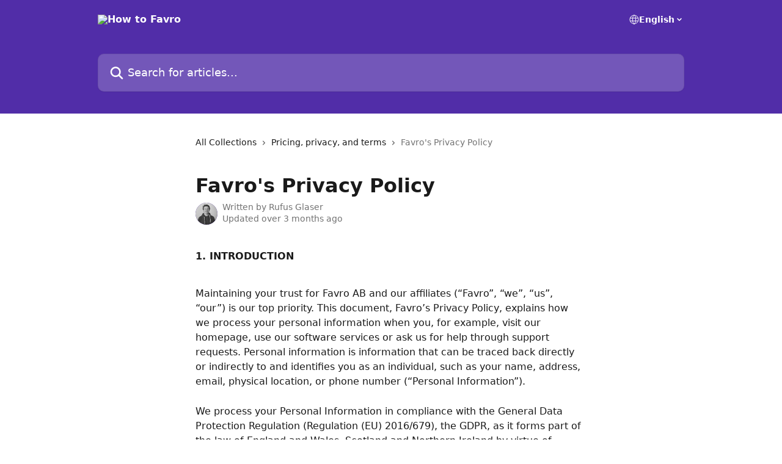

--- FILE ---
content_type: text/html; charset=utf-8
request_url: https://help.favro.com/en/articles/1019861-favro-s-privacy-policy
body_size: 23504
content:
<!DOCTYPE html><html lang="en"><head><meta charSet="utf-8" data-next-head=""/><title data-next-head="">Favro&#x27;s Privacy Policy | How to Favro</title><meta property="og:title" content="Favro&#x27;s Privacy Policy | How to Favro" data-next-head=""/><meta name="twitter:title" content="Favro&#x27;s Privacy Policy | How to Favro" data-next-head=""/><meta property="og:description" data-next-head=""/><meta name="twitter:description" data-next-head=""/><meta name="description" data-next-head=""/><meta property="og:type" content="article" data-next-head=""/><meta name="robots" content="all" data-next-head=""/><meta name="viewport" content="width=device-width, initial-scale=1" data-next-head=""/><link href="https://intercom.help/favroapp/assets/favicon" rel="icon" data-next-head=""/><link rel="canonical" href="https://help.favro.com/en/articles/1019861-favro-s-privacy-policy" data-next-head=""/><link rel="alternate" href="https://help.favro.com/en/articles/1019861-favro-s-privacy-policy" hrefLang="en" data-next-head=""/><link rel="alternate" href="https://help.favro.com/en/articles/1019861-favro-s-privacy-policy" hrefLang="x-default" data-next-head=""/><link nonce="lKsITa0xsfVLurzck0Ndtw+UZwIuBtJrNT1W9Tb6mFI=" rel="preload" href="https://static.intercomassets.com/_next/static/css/3141721a1e975790.css" as="style"/><link nonce="lKsITa0xsfVLurzck0Ndtw+UZwIuBtJrNT1W9Tb6mFI=" rel="stylesheet" href="https://static.intercomassets.com/_next/static/css/3141721a1e975790.css" data-n-g=""/><noscript data-n-css="lKsITa0xsfVLurzck0Ndtw+UZwIuBtJrNT1W9Tb6mFI="></noscript><script defer="" nonce="lKsITa0xsfVLurzck0Ndtw+UZwIuBtJrNT1W9Tb6mFI=" nomodule="" src="https://static.intercomassets.com/_next/static/chunks/polyfills-42372ed130431b0a.js"></script><script defer="" src="https://static.intercomassets.com/_next/static/chunks/7506.a4d4b38169fb1abb.js" nonce="lKsITa0xsfVLurzck0Ndtw+UZwIuBtJrNT1W9Tb6mFI="></script><script src="https://static.intercomassets.com/_next/static/chunks/webpack-d3c2ad680b6bebc6.js" nonce="lKsITa0xsfVLurzck0Ndtw+UZwIuBtJrNT1W9Tb6mFI=" defer=""></script><script src="https://static.intercomassets.com/_next/static/chunks/framework-1f1b8d38c1d86c61.js" nonce="lKsITa0xsfVLurzck0Ndtw+UZwIuBtJrNT1W9Tb6mFI=" defer=""></script><script src="https://static.intercomassets.com/_next/static/chunks/main-e24faf3b633b0eb4.js" nonce="lKsITa0xsfVLurzck0Ndtw+UZwIuBtJrNT1W9Tb6mFI=" defer=""></script><script src="https://static.intercomassets.com/_next/static/chunks/pages/_app-4836a2a3e79a3766.js" nonce="lKsITa0xsfVLurzck0Ndtw+UZwIuBtJrNT1W9Tb6mFI=" defer=""></script><script src="https://static.intercomassets.com/_next/static/chunks/d0502abb-aa607f45f5026044.js" nonce="lKsITa0xsfVLurzck0Ndtw+UZwIuBtJrNT1W9Tb6mFI=" defer=""></script><script src="https://static.intercomassets.com/_next/static/chunks/6190-ef428f6633b5a03f.js" nonce="lKsITa0xsfVLurzck0Ndtw+UZwIuBtJrNT1W9Tb6mFI=" defer=""></script><script src="https://static.intercomassets.com/_next/static/chunks/5729-6d79ddfe1353a77c.js" nonce="lKsITa0xsfVLurzck0Ndtw+UZwIuBtJrNT1W9Tb6mFI=" defer=""></script><script src="https://static.intercomassets.com/_next/static/chunks/2384-242e4a028ba58b01.js" nonce="lKsITa0xsfVLurzck0Ndtw+UZwIuBtJrNT1W9Tb6mFI=" defer=""></script><script src="https://static.intercomassets.com/_next/static/chunks/4835-9db7cd232aae5617.js" nonce="lKsITa0xsfVLurzck0Ndtw+UZwIuBtJrNT1W9Tb6mFI=" defer=""></script><script src="https://static.intercomassets.com/_next/static/chunks/2735-6fafbb9ff4abfca1.js" nonce="lKsITa0xsfVLurzck0Ndtw+UZwIuBtJrNT1W9Tb6mFI=" defer=""></script><script src="https://static.intercomassets.com/_next/static/chunks/pages/%5BhelpCenterIdentifier%5D/%5Blocale%5D/articles/%5BarticleSlug%5D-0426bb822f2fd459.js" nonce="lKsITa0xsfVLurzck0Ndtw+UZwIuBtJrNT1W9Tb6mFI=" defer=""></script><script src="https://static.intercomassets.com/_next/static/-CWjWTQvdPb6SB3S45uLC/_buildManifest.js" nonce="lKsITa0xsfVLurzck0Ndtw+UZwIuBtJrNT1W9Tb6mFI=" defer=""></script><script src="https://static.intercomassets.com/_next/static/-CWjWTQvdPb6SB3S45uLC/_ssgManifest.js" nonce="lKsITa0xsfVLurzck0Ndtw+UZwIuBtJrNT1W9Tb6mFI=" defer=""></script><meta name="sentry-trace" content="c9f36e13f733f40f869ce770107f36c3-f97c2080397a6380-0"/><meta name="baggage" content="sentry-environment=production,sentry-release=615059e7e8857b6056b131991cc50aec3a9a766c,sentry-public_key=187f842308a64dea9f1f64d4b1b9c298,sentry-trace_id=c9f36e13f733f40f869ce770107f36c3,sentry-org_id=2129,sentry-sampled=false,sentry-sample_rand=0.9884902741435444,sentry-sample_rate=0"/><style id="__jsx-1534327102">:root{--body-bg: rgb(255, 255, 255);
--body-image: none;
--body-bg-rgb: 255, 255, 255;
--body-border: rgb(230, 230, 230);
--body-primary-color: #1a1a1a;
--body-secondary-color: #737373;
--body-reaction-bg: rgb(242, 242, 242);
--body-reaction-text-color: rgb(64, 64, 64);
--body-toc-active-border: #737373;
--body-toc-inactive-border: #f2f2f2;
--body-toc-inactive-color: #737373;
--body-toc-active-font-weight: 400;
--body-table-border: rgb(204, 204, 204);
--body-color: hsl(0, 0%, 0%);
--footer-bg: rgb(255, 255, 255);
--footer-image: none;
--footer-border: rgb(230, 230, 230);
--footer-color: hsl(211, 10%, 61%);
--header-bg: rgb(81, 45, 168);
--header-image: none;
--header-color: hsl(0, 0%, 100%);
--collection-card-bg: rgb(255, 255, 255);
--collection-card-image: none;
--collection-card-color: hsl(258, 58%, 42%);
--card-bg: rgb(255, 255, 255);
--card-border-color: rgb(230, 230, 230);
--card-border-inner-radius: 6px;
--card-border-radius: 8px;
--card-shadow: 0 1px 2px 0 rgb(0 0 0 / 0.05);
--search-bar-border-radius: 10px;
--search-bar-width: 100%;
--ticket-blue-bg-color: #dce1f9;
--ticket-blue-text-color: #334bfa;
--ticket-green-bg-color: #d7efdc;
--ticket-green-text-color: #0f7134;
--ticket-orange-bg-color: #ffebdb;
--ticket-orange-text-color: #b24d00;
--ticket-red-bg-color: #ffdbdb;
--ticket-red-text-color: #df2020;
--header-height: 245px;
--header-subheader-background-color: #000000;
--header-subheader-font-color: #FFFFFF;
--content-block-bg: rgb(255, 255, 255);
--content-block-image: none;
--content-block-color: hsl(0, 0%, 10%);
--content-block-button-bg: rgb(51, 75, 250);
--content-block-button-image: none;
--content-block-button-color: hsl(0, 0%, 100%);
--content-block-button-radius: 6px;
--primary-color: hsl(258, 58%, 42%);
--primary-color-alpha-10: hsla(258, 58%, 42%, 0.1);
--primary-color-alpha-60: hsla(258, 58%, 42%, 0.6);
--text-on-primary-color: #ffffff}</style><style id="__jsx-1611979459">:root{--font-family-primary: system-ui, "Segoe UI", "Roboto", "Helvetica", "Arial", sans-serif, "Apple Color Emoji", "Segoe UI Emoji", "Segoe UI Symbol"}</style><style id="__jsx-2466147061">:root{--font-family-secondary: system-ui, "Segoe UI", "Roboto", "Helvetica", "Arial", sans-serif, "Apple Color Emoji", "Segoe UI Emoji", "Segoe UI Symbol"}</style><style id="__jsx-cf6f0ea00fa5c760">.fade-background.jsx-cf6f0ea00fa5c760{background:radial-gradient(333.38%100%at 50%0%,rgba(var(--body-bg-rgb),0)0%,rgba(var(--body-bg-rgb),.00925356)11.67%,rgba(var(--body-bg-rgb),.0337355)21.17%,rgba(var(--body-bg-rgb),.0718242)28.85%,rgba(var(--body-bg-rgb),.121898)35.03%,rgba(var(--body-bg-rgb),.182336)40.05%,rgba(var(--body-bg-rgb),.251516)44.25%,rgba(var(--body-bg-rgb),.327818)47.96%,rgba(var(--body-bg-rgb),.409618)51.51%,rgba(var(--body-bg-rgb),.495297)55.23%,rgba(var(--body-bg-rgb),.583232)59.47%,rgba(var(--body-bg-rgb),.671801)64.55%,rgba(var(--body-bg-rgb),.759385)70.81%,rgba(var(--body-bg-rgb),.84436)78.58%,rgba(var(--body-bg-rgb),.9551)88.2%,rgba(var(--body-bg-rgb),1)100%),var(--header-image),var(--header-bg);background-size:cover;background-position-x:center}</style><style id="__jsx-4bed0c08ce36899e">.article_body a:not(.intercom-h2b-button){color:var(--primary-color)}article a.intercom-h2b-button{background-color:var(--primary-color);border:0}.zendesk-article table{overflow-x:scroll!important;display:block!important;height:auto!important}.intercom-interblocks-unordered-nested-list ul,.intercom-interblocks-ordered-nested-list ol{margin-top:16px;margin-bottom:16px}.intercom-interblocks-unordered-nested-list ul .intercom-interblocks-unordered-nested-list ul,.intercom-interblocks-unordered-nested-list ul .intercom-interblocks-ordered-nested-list ol,.intercom-interblocks-ordered-nested-list ol .intercom-interblocks-ordered-nested-list ol,.intercom-interblocks-ordered-nested-list ol .intercom-interblocks-unordered-nested-list ul{margin-top:0;margin-bottom:0}.intercom-interblocks-image a:focus{outline-offset:3px}</style></head><body><div id="__next"><div dir="ltr" class="h-full w-full"><a href="#main-content" class="sr-only font-bold text-header-color focus:not-sr-only focus:absolute focus:left-4 focus:top-4 focus:z-50" aria-roledescription="Link, Press control-option-right-arrow to exit">Skip to main content</a><main class="header__lite"><header id="header" data-testid="header" class="jsx-cf6f0ea00fa5c760 flex flex-col text-header-color"><div class="jsx-cf6f0ea00fa5c760 relative flex grow flex-col mb-9 bg-header-bg bg-header-image bg-cover bg-center pb-9"><div id="sr-announcement" aria-live="polite" class="jsx-cf6f0ea00fa5c760 sr-only"></div><div class="jsx-cf6f0ea00fa5c760 flex h-full flex-col items-center marker:shrink-0"><section class="relative flex w-full flex-col mb-6 pb-6"><div class="header__meta_wrapper flex justify-center px-5 pt-6 leading-none sm:px-10"><div class="flex items-center w-240" data-testid="subheader-container"><div class="mo__body header__site_name"><div class="header__logo"><a href="/en/"><img src="https://downloads.intercomcdn.com/i/o/17304/2ae3fee89f5fbd0d72cbe1a9/logo_white.png" height="150" alt="How to Favro"/></a></div></div><div><div class="flex items-center font-semibold"><div class="flex items-center md:hidden" data-testid="small-screen-children"><button class="flex items-center border-none bg-transparent px-1.5" data-testid="hamburger-menu-button" aria-label="Open menu"><svg width="24" height="24" viewBox="0 0 16 16" xmlns="http://www.w3.org/2000/svg" class="fill-current"><path d="M1.86861 2C1.38889 2 1 2.3806 1 2.85008C1 3.31957 1.38889 3.70017 1.86861 3.70017H14.1314C14.6111 3.70017 15 3.31957 15 2.85008C15 2.3806 14.6111 2 14.1314 2H1.86861Z"></path><path d="M1 8C1 7.53051 1.38889 7.14992 1.86861 7.14992H14.1314C14.6111 7.14992 15 7.53051 15 8C15 8.46949 14.6111 8.85008 14.1314 8.85008H1.86861C1.38889 8.85008 1 8.46949 1 8Z"></path><path d="M1 13.1499C1 12.6804 1.38889 12.2998 1.86861 12.2998H14.1314C14.6111 12.2998 15 12.6804 15 13.1499C15 13.6194 14.6111 14 14.1314 14H1.86861C1.38889 14 1 13.6194 1 13.1499Z"></path></svg></button><div class="fixed right-0 top-0 z-50 h-full w-full hidden" data-testid="hamburger-menu"><div class="flex h-full w-full justify-end bg-black bg-opacity-30"><div class="flex h-fit w-full flex-col bg-white opacity-100 sm:h-full sm:w-1/2"><button class="text-body-font flex items-center self-end border-none bg-transparent pr-6 pt-6" data-testid="hamburger-menu-close-button" aria-label="Close menu"><svg width="24" height="24" viewBox="0 0 16 16" xmlns="http://www.w3.org/2000/svg"><path d="M3.5097 3.5097C3.84165 3.17776 4.37984 3.17776 4.71178 3.5097L7.99983 6.79775L11.2879 3.5097C11.6198 3.17776 12.158 3.17776 12.49 3.5097C12.8219 3.84165 12.8219 4.37984 12.49 4.71178L9.20191 7.99983L12.49 11.2879C12.8219 11.6198 12.8219 12.158 12.49 12.49C12.158 12.8219 11.6198 12.8219 11.2879 12.49L7.99983 9.20191L4.71178 12.49C4.37984 12.8219 3.84165 12.8219 3.5097 12.49C3.17776 12.158 3.17776 11.6198 3.5097 11.2879L6.79775 7.99983L3.5097 4.71178C3.17776 4.37984 3.17776 3.84165 3.5097 3.5097Z"></path></svg></button><nav class="flex flex-col pl-4 text-black"><div class="relative cursor-pointer has-[:focus]:outline"><select class="peer absolute z-10 block h-6 w-full cursor-pointer opacity-0 md:text-base" aria-label="Change language" id="language-selector"><option value="/en/articles/1019861-favro-s-privacy-policy" class="text-black" selected="">English</option></select><div class="mb-10 ml-5 flex items-center gap-1 text-md hover:opacity-80 peer-hover:opacity-80 md:m-0 md:ml-3 md:text-base" aria-hidden="true"><svg id="locale-picker-globe" width="16" height="16" viewBox="0 0 16 16" fill="none" xmlns="http://www.w3.org/2000/svg" class="shrink-0" aria-hidden="true"><path d="M8 15C11.866 15 15 11.866 15 8C15 4.13401 11.866 1 8 1C4.13401 1 1 4.13401 1 8C1 11.866 4.13401 15 8 15Z" stroke="currentColor" stroke-linecap="round" stroke-linejoin="round"></path><path d="M8 15C9.39949 15 10.534 11.866 10.534 8C10.534 4.13401 9.39949 1 8 1C6.60051 1 5.466 4.13401 5.466 8C5.466 11.866 6.60051 15 8 15Z" stroke="currentColor" stroke-linecap="round" stroke-linejoin="round"></path><path d="M1.448 5.75989H14.524" stroke="currentColor" stroke-linecap="round" stroke-linejoin="round"></path><path d="M1.448 10.2402H14.524" stroke="currentColor" stroke-linecap="round" stroke-linejoin="round"></path></svg>English<svg id="locale-picker-arrow" width="16" height="16" viewBox="0 0 16 16" fill="none" xmlns="http://www.w3.org/2000/svg" class="shrink-0" aria-hidden="true"><path d="M5 6.5L8.00093 9.5L11 6.50187" stroke="currentColor" stroke-width="1.5" stroke-linecap="round" stroke-linejoin="round"></path></svg></div></div></nav></div></div></div></div><nav class="hidden items-center md:flex" data-testid="large-screen-children"><div class="relative cursor-pointer has-[:focus]:outline"><select class="peer absolute z-10 block h-6 w-full cursor-pointer opacity-0 md:text-base" aria-label="Change language" id="language-selector"><option value="/en/articles/1019861-favro-s-privacy-policy" class="text-black" selected="">English</option></select><div class="mb-10 ml-5 flex items-center gap-1 text-md hover:opacity-80 peer-hover:opacity-80 md:m-0 md:ml-3 md:text-base" aria-hidden="true"><svg id="locale-picker-globe" width="16" height="16" viewBox="0 0 16 16" fill="none" xmlns="http://www.w3.org/2000/svg" class="shrink-0" aria-hidden="true"><path d="M8 15C11.866 15 15 11.866 15 8C15 4.13401 11.866 1 8 1C4.13401 1 1 4.13401 1 8C1 11.866 4.13401 15 8 15Z" stroke="currentColor" stroke-linecap="round" stroke-linejoin="round"></path><path d="M8 15C9.39949 15 10.534 11.866 10.534 8C10.534 4.13401 9.39949 1 8 1C6.60051 1 5.466 4.13401 5.466 8C5.466 11.866 6.60051 15 8 15Z" stroke="currentColor" stroke-linecap="round" stroke-linejoin="round"></path><path d="M1.448 5.75989H14.524" stroke="currentColor" stroke-linecap="round" stroke-linejoin="round"></path><path d="M1.448 10.2402H14.524" stroke="currentColor" stroke-linecap="round" stroke-linejoin="round"></path></svg>English<svg id="locale-picker-arrow" width="16" height="16" viewBox="0 0 16 16" fill="none" xmlns="http://www.w3.org/2000/svg" class="shrink-0" aria-hidden="true"><path d="M5 6.5L8.00093 9.5L11 6.50187" stroke="currentColor" stroke-width="1.5" stroke-linecap="round" stroke-linejoin="round"></path></svg></div></div></nav></div></div></div></div></section><section class="relative mx-5 flex h-full w-full flex-col items-center px-5 sm:px-10"><div class="flex h-full max-w-full flex-col w-240 justify-end" data-testid="main-header-container"><div id="search-bar" class="relative w-full"><form action="/en/" autoComplete="off"><div class="flex w-full flex-col items-start"><div class="relative flex w-full sm:w-search-bar"><label for="search-input" class="sr-only">Search for articles...</label><input id="search-input" type="text" autoComplete="off" class="peer w-full rounded-search-bar border border-black-alpha-8 bg-white-alpha-20 p-4 ps-12 font-secondary text-lg text-header-color shadow-search-bar outline-none transition ease-linear placeholder:text-header-color hover:bg-white-alpha-27 hover:shadow-search-bar-hover focus:border-transparent focus:bg-white focus:text-black-10 focus:shadow-search-bar-focused placeholder:focus:text-black-45" placeholder="Search for articles..." name="q" aria-label="Search for articles..." value=""/><div class="absolute inset-y-0 start-0 flex items-center fill-header-color peer-focus-visible:fill-black-45 pointer-events-none ps-5"><svg width="22" height="21" viewBox="0 0 22 21" xmlns="http://www.w3.org/2000/svg" class="fill-inherit" aria-hidden="true"><path fill-rule="evenodd" clip-rule="evenodd" d="M3.27485 8.7001C3.27485 5.42781 5.92757 2.7751 9.19985 2.7751C12.4721 2.7751 15.1249 5.42781 15.1249 8.7001C15.1249 11.9724 12.4721 14.6251 9.19985 14.6251C5.92757 14.6251 3.27485 11.9724 3.27485 8.7001ZM9.19985 0.225098C4.51924 0.225098 0.724854 4.01948 0.724854 8.7001C0.724854 13.3807 4.51924 17.1751 9.19985 17.1751C11.0802 17.1751 12.8176 16.5627 14.2234 15.5265L19.0981 20.4013C19.5961 20.8992 20.4033 20.8992 20.9013 20.4013C21.3992 19.9033 21.3992 19.0961 20.9013 18.5981L16.0264 13.7233C17.0625 12.3176 17.6749 10.5804 17.6749 8.7001C17.6749 4.01948 13.8805 0.225098 9.19985 0.225098Z"></path></svg></div></div></div></form></div></div></section></div></div></header><div class="z-1 flex shrink-0 grow basis-auto justify-center px-5 sm:px-10"><section data-testid="main-content" id="main-content" class="max-w-full w-240"><section data-testid="article-section" class="section section__article"><div class="justify-center flex"><div class="relative z-3 w-full lg:max-w-160 "><div class="flex pb-6 max-md:pb-2 lg:max-w-160"><div tabindex="-1" class="focus:outline-none"><div class="flex flex-wrap items-baseline pb-4 text-base" tabindex="0" role="navigation" aria-label="Breadcrumb"><a href="/en/" class="pr-2 text-body-primary-color no-underline hover:text-body-secondary-color">All Collections</a><div class="pr-2" aria-hidden="true"><svg width="6" height="10" viewBox="0 0 6 10" class="block h-2 w-2 fill-body-secondary-color rtl:rotate-180" xmlns="http://www.w3.org/2000/svg"><path fill-rule="evenodd" clip-rule="evenodd" d="M0.648862 0.898862C0.316916 1.23081 0.316916 1.769 0.648862 2.10094L3.54782 4.9999L0.648862 7.89886C0.316916 8.23081 0.316917 8.769 0.648862 9.10094C0.980808 9.43289 1.519 9.43289 1.85094 9.10094L5.35094 5.60094C5.68289 5.269 5.68289 4.73081 5.35094 4.39886L1.85094 0.898862C1.519 0.566916 0.980807 0.566916 0.648862 0.898862Z"></path></svg></div><a href="https://help.favro.com/en/collections/362206-pricing-privacy-and-terms" class="pr-2 text-body-primary-color no-underline hover:text-body-secondary-color" data-testid="breadcrumb-0">Pricing, privacy, and terms</a><div class="pr-2" aria-hidden="true"><svg width="6" height="10" viewBox="0 0 6 10" class="block h-2 w-2 fill-body-secondary-color rtl:rotate-180" xmlns="http://www.w3.org/2000/svg"><path fill-rule="evenodd" clip-rule="evenodd" d="M0.648862 0.898862C0.316916 1.23081 0.316916 1.769 0.648862 2.10094L3.54782 4.9999L0.648862 7.89886C0.316916 8.23081 0.316917 8.769 0.648862 9.10094C0.980808 9.43289 1.519 9.43289 1.85094 9.10094L5.35094 5.60094C5.68289 5.269 5.68289 4.73081 5.35094 4.39886L1.85094 0.898862C1.519 0.566916 0.980807 0.566916 0.648862 0.898862Z"></path></svg></div><div class="text-body-secondary-color">Favro&#x27;s Privacy Policy</div></div></div></div><div class=""><div class="article intercom-force-break"><div class="mb-10 max-lg:mb-6"><div class="flex flex-col gap-4"><div class="flex flex-col"><h1 class="mb-1 font-primary text-2xl font-bold leading-10 text-body-primary-color">Favro&#x27;s Privacy Policy</h1></div><div class="avatar"><div class="avatar__photo"><img width="24" height="24" src="https://static.intercomassets.com/avatars/7687285/square_128/DSC_1355-2_1-1724159195.png" alt="Rufus Glaser avatar" class="inline-flex items-center justify-center rounded-full bg-primary text-lg font-bold leading-6 text-primary-text shadow-solid-2 shadow-body-bg [&amp;:nth-child(n+2)]:hidden lg:[&amp;:nth-child(n+2)]:inline-flex h-8 w-8 sm:h-9 sm:w-9"/></div><div class="avatar__info -mt-0.5 text-base"><span class="text-body-secondary-color"><div>Written by <span>Rufus Glaser</span></div> <!-- -->Updated over 3 months ago</span></div></div></div></div><div class="jsx-4bed0c08ce36899e "><div class="jsx-4bed0c08ce36899e article_body"><article class="jsx-4bed0c08ce36899e "><div class="intercom-interblocks-subheading4 intercom-interblocks-align-left"><h4 id="h_a934ab46cb">1. INTRODUCTION</h4></div><div class="intercom-interblocks-paragraph no-margin intercom-interblocks-align-left"><p> </p></div><div class="intercom-interblocks-paragraph no-margin intercom-interblocks-align-left"><p>Maintaining your trust for Favro AB and our affiliates (“Favro”, “we”, “us”, “our”) is our top priority. This document, Favro’s Privacy Policy, explains how we process your personal information when you, for example, visit our homepage, use our software services or ask us for help through support requests. Personal information is information that can be traced back directly or indirectly to and identifies you as an individual, such as your name, address, email, physical location, or phone number (“Personal Information”).</p></div><div class="intercom-interblocks-paragraph no-margin intercom-interblocks-align-left"><p> </p></div><div class="intercom-interblocks-paragraph no-margin intercom-interblocks-align-left"><p>We process your Personal Information in compliance with the General Data Protection Regulation (Regulation (EU) 2016/679), the GDPR, as it forms part of the law of England and Wales, Scotland and Northern Ireland by virtue of Section 3 of the European Union (Withdrawal) Act 2018 (the “UK GDPR”), including its respective amendments, and all other legal acts applicable to Favro.</p></div><div class="intercom-interblocks-paragraph no-margin intercom-interblocks-align-left"><p> </p></div><div class="intercom-interblocks-paragraph no-margin intercom-interblocks-align-left"><p>We may change this Privacy Policy from time to time and we reserve the right to do so. Any changes we may make to our Privacy Policy in the future will be posted on our website so please revisit it periodically. </p></div><div class="intercom-interblocks-paragraph no-margin intercom-interblocks-align-left"><p> </p></div><div class="intercom-interblocks-paragraph no-margin intercom-interblocks-align-left"><p>If you have any concern about providing information to us or having such information used in any manner permitted in this Privacy Policy, you should not provide us with any Personal Information and you should not visit our website or use our services.</p></div><div class="intercom-interblocks-paragraph no-margin intercom-interblocks-align-left"><p> </p></div><div class="intercom-interblocks-paragraph no-margin intercom-interblocks-align-left"><p> </p></div><div class="intercom-interblocks-subheading4 intercom-interblocks-align-left"><h4 id="h_5f258e5e23">2. SCOPE OF PRIVACY POLICY</h4></div><div class="intercom-interblocks-paragraph no-margin intercom-interblocks-align-left"><p> </p></div><div class="intercom-interblocks-paragraph no-margin intercom-interblocks-align-left"><p>Favro AB is the data controller of the information monitored, collected, used, stored or otherwise processed in accordance with this Privacy Policy. Please note that this Privacy Policy only concerns the processing of Personal Information for which Favro is the data controller, i.e. where we have decided the means and purposes of the processing of Personal Information. For information concerning processing of Personal Information for which Favro is the data processor, please see <a href="https://help.favro.com/en/articles/5603228-favro-s-data-processing-addendum">Favro’s Data Processing Addendum</a>.</p></div><div class="intercom-interblocks-paragraph no-margin intercom-interblocks-align-left"><p> </p></div><div class="intercom-interblocks-paragraph no-margin intercom-interblocks-align-left"><p>For the avoidance of doubt, this Privacy Policy does not concern any processing of Personal Information that we may conduct as a data processor as a result of your and your organization’s use of our services. This includes, but is not limited to, Personal Information that you and/or other members of your organization provide when using Favro’s project planning services.</p></div><div class="intercom-interblocks-paragraph no-margin intercom-interblocks-align-left"><p> </p></div><div class="intercom-interblocks-paragraph no-margin intercom-interblocks-align-left"><p>For more information about how Favro&#x27;s services may be used to facilitate your processing of personal data, and Favro’s responsibility and undertakings in relation thereto, please refer to our Terms of Service.</p></div><div class="intercom-interblocks-paragraph no-margin intercom-interblocks-align-left"><p> </p></div><div class="intercom-interblocks-paragraph no-margin intercom-interblocks-align-left"><p> </p></div><div class="intercom-interblocks-subheading4 intercom-interblocks-align-left"><h4 id="h_f7c3a81265">3. THE KIND OF INFORMATION WE COLLECT AND THE LEGAL BASIS FOR IT</h4></div><div class="intercom-interblocks-paragraph no-margin intercom-interblocks-align-left"><p> </p></div><div class="intercom-interblocks-paragraph no-margin intercom-interblocks-align-left"><p>We may collect both Personal Information (as defined above) and Non-Personal Information (that is information, which is not Personal).</p></div><div class="intercom-interblocks-paragraph no-margin intercom-interblocks-align-left"><p> </p></div><div class="intercom-interblocks-paragraph no-margin intercom-interblocks-align-left"><p>If we have collected information, which consists of both Personal and Non-Personal (“Combined Information”), we will treat the Combined Information as Personal Information.</p></div><div class="intercom-interblocks-paragraph no-margin intercom-interblocks-align-left"><p> </p></div><div class="intercom-interblocks-paragraph no-margin intercom-interblocks-align-left"><p>We will handle your Personal Information in order to comply with the contractual obligations we have under the agreement with you. We may also rely on our legitimate interest to handle your Personal Information (e.g. when necessary for internal administrative purposes, service improvement or to maintain a high level of security) or as required by law. See further below in section 4.</p></div><div class="intercom-interblocks-paragraph no-margin intercom-interblocks-align-left"><p> </p></div><div class="intercom-interblocks-paragraph no-margin intercom-interblocks-align-left"><p>Personal Information will be requested when you engage in the following activities:</p></div><div class="intercom-interblocks-paragraph no-margin intercom-interblocks-align-left"><p> </p></div><div class="intercom-interblocks-paragraph no-margin intercom-interblocks-align-left"><p>• <b>When you subscribe to Favro</b></p></div><div class="intercom-interblocks-paragraph no-margin intercom-interblocks-align-left"><p> </p></div><div class="intercom-interblocks-paragraph no-margin intercom-interblocks-align-left"><p>When you subscribe to Favro we will collect personal information about you, e.g. your name, title, email and physical location, and we will also have our payment services subcontractor collect your credit card information.</p></div><div class="intercom-interblocks-paragraph no-margin intercom-interblocks-align-left"><p> </p></div><div class="intercom-interblocks-paragraph no-margin intercom-interblocks-align-left"><p>• <b>When you visit our homepage</b></p></div><div class="intercom-interblocks-paragraph no-margin intercom-interblocks-align-left"><p> </p></div><div class="intercom-interblocks-paragraph no-margin intercom-interblocks-align-left"><p>We gather information from your browser when you access our homepage in order to measure the number of visitors and from where you are accessing the homepage, including your IP address. You can read more about cookies later in this document.</p></div><div class="intercom-interblocks-paragraph no-margin intercom-interblocks-align-left"><p> </p></div><div class="intercom-interblocks-paragraph no-margin intercom-interblocks-align-left"><p>•<b> When you request our help</b></p></div><div class="intercom-interblocks-paragraph no-margin intercom-interblocks-align-left"><p> </p></div><div class="intercom-interblocks-paragraph no-margin intercom-interblocks-align-left"><p>Personal information may be stored in our internal systems when a request is sent to support and/or requests are sent for training and demos. The information provided during such communication would be name and email address; however additional information could be requested depending on the type of support needed.</p></div><div class="intercom-interblocks-paragraph no-margin intercom-interblocks-align-left"><p> </p></div><div class="intercom-interblocks-paragraph no-margin intercom-interblocks-align-left"><p>• <b>When you send us data to troubleshoot an issue</b></p></div><div class="intercom-interblocks-paragraph no-margin intercom-interblocks-align-left"><p> </p></div><div class="intercom-interblocks-paragraph no-margin intercom-interblocks-align-left"><p>Sometimes a request to our support results in that we may ask you for a crash dump, a copy of your database or other information that might be sensitive for various reasons and that may include Personal Information. This information may also be submitted to us through a dialog that appears if you encounter a crash. This information will solely be used for troubleshooting and we will delete the information after we are done with the troubleshooting.</p></div><div class="intercom-interblocks-paragraph no-margin intercom-interblocks-align-left"><p> </p></div><div class="intercom-interblocks-paragraph no-margin intercom-interblocks-align-left"><p>• <b>Other Submissions</b></p></div><div class="intercom-interblocks-paragraph no-margin intercom-interblocks-align-left"><p> </p></div><div class="intercom-interblocks-paragraph no-margin intercom-interblocks-align-left"><p>If you participate in a survey, contest, promotion, events, communicate with us via social media, post a comment to one of our blog posts or otherwise communicate with us where Personal Information is included we may collect this. This could be for example Personal Information you include if you post something to our Twitter account about an issue you are experiencing. Note that if this information is not posted in a secure area, it may be visible to the public.</p></div><div class="intercom-interblocks-paragraph no-margin intercom-interblocks-align-left"><p> </p></div><div class="intercom-interblocks-paragraph no-margin intercom-interblocks-align-left"><p> </p></div><div class="intercom-interblocks-subheading4 intercom-interblocks-align-left"><h4 id="h_a516294224">4. HOW WE USE YOUR PERSONAL INFORMATION</h4></div><div class="intercom-interblocks-paragraph no-margin intercom-interblocks-align-left"><p> </p></div><div class="intercom-interblocks-paragraph no-margin intercom-interblocks-align-left"><p>The main purpose of processing your Personal Information is to provide you with information, products, and/or services that you request from us or to carry out our obligations arising from any agreements entered into between us.</p></div><div class="intercom-interblocks-paragraph no-margin intercom-interblocks-align-left"><p> </p></div><div class="intercom-interblocks-unordered-nested-list"><ul><li><div class="intercom-interblocks-paragraph no-margin intercom-interblocks-align-left"><p>We use the Personal Information to communicate with you through email and other means available including telephone. Examples of these messages include: (1) trial period messages – when you are on a trial period we will follow up on what you think about our services; (2) service messages – these will cover service availability, security, updates, and other matters relating to your use of our services; (3) promotional messages – these include for example meeting requests, news and other information we believe may be of interest to you; (4) messages regarding payment for services and renewal of agreement. This processing is necessary for the performance of the agreement we have with you, as well as to serve our legitimate interest to inform you about our services and obtain your feedback in order to improve them. You can at any time opt out of promotional and other messages you receive from us, by replying to the person who sent you the message, clicking the ‘Unsubscribe’ link (usually found at the bottom of such messages) and/or adjusting your cookie preferences (see Favro’s Cookie Policy for more information).</p></div><div class="intercom-interblocks-paragraph no-margin intercom-interblocks-align-left"><p> </p></div></li></ul></div><div class="intercom-interblocks-unordered-nested-list"><ul><li><div class="intercom-interblocks-paragraph no-margin intercom-interblocks-align-left"><p>We may monitor, use and store the Personal Information you provide to us to improve and develop our products and services and improve your user experience, for customizing content of messages, our website and other means of communicating with you. This processing is necessary to serve our legitimate interest to facilitate such improvements of our products and services. </p></div><div class="intercom-interblocks-paragraph no-margin intercom-interblocks-align-left"><p> </p></div></li></ul></div><div class="intercom-interblocks-unordered-nested-list"><ul><li><div class="intercom-interblocks-paragraph no-margin intercom-interblocks-align-left"><p>Customer specific Personal Information is occasionally given to us to resolve and troubleshoot issues customers may be experiencing. If such data is provided, you grant Favro the right to access such data for the purpose of identifying and resolve the issue within your organization. Upon request, we can provide a confidentiality agreement as well as providing safe methods to transfer data. This processing is necessary for the performance of the agreement we have with you, as well as to serve our legitimate interest to ensure your best experience and resolve any potential issues related to our products and services.</p></div><div class="intercom-interblocks-paragraph no-margin intercom-interblocks-align-left"><p> </p></div></li></ul></div><div class="intercom-interblocks-unordered-nested-list"><ul><li><div class="intercom-interblocks-paragraph no-margin intercom-interblocks-align-left"><p>We may also use Personal Information for preventing misuse of the software, and to keep our service secure and to prevent abuse or fraud. This processing is necessary to serve our legitimate interest to ensure security and integrity of our services and products.</p></div></li></ul></div><div class="intercom-interblocks-paragraph no-margin intercom-interblocks-align-left"><p> </p></div><div class="intercom-interblocks-paragraph no-margin intercom-interblocks-align-left"><p> </p></div><div class="intercom-interblocks-subheading4 intercom-interblocks-align-left"><h4 id="h_33bc33ec37">4.1 SHARING WITH THIRD PARTIES</h4></div><div class="intercom-interblocks-paragraph no-margin intercom-interblocks-align-left"><p> </p></div><div class="intercom-interblocks-paragraph no-margin intercom-interblocks-align-left"><p>We do not rent, share or sell Personal Information about you to a third party without your prior consent, unless it is reasonably necessary in order to: (1) comply with a legal requirement or process, including, but not limited to, civil and criminal subpoenas, court orders or other disclosures in accordance with mandatory law; (2) enforce this Privacy Policy or any agreement you and Favro have entered into; (3) respond to claims of a violation of the rights of third parties; (4) respond to customer service inquiries; (5) protect the rights, property, or safety of Favro, our customers, or the public; (6) facilitate the merger or sale of any of our business or assets, in which case we may disclose your Personal Information to the prospective buyer of such business or asset; (7) work with trusted partners, agents and service providers who work on behalf of or with Favro under confidentiality and data processing agreements (see 4.2 below). </p></div><div class="intercom-interblocks-paragraph no-margin intercom-interblocks-align-left"><p> </p></div><div class="intercom-interblocks-paragraph no-margin intercom-interblocks-align-left"><p>We may share aggregated and non-personally identifiable information with our partners or others for business or research purposes.</p></div><div class="intercom-interblocks-paragraph no-margin intercom-interblocks-align-left"><p> </p></div><div class="intercom-interblocks-paragraph no-margin intercom-interblocks-align-left"><p>Favro, in our capacity as the data controller, will at all times remain responsible for your Personal Information being processed in accordance with this Privacy Policy and any other agreement in place between you and us from time to time.</p></div><div class="intercom-interblocks-paragraph no-margin intercom-interblocks-align-left"><p> </p></div><div class="intercom-interblocks-paragraph no-margin intercom-interblocks-align-left"><p> </p></div><div class="intercom-interblocks-subheading4 intercom-interblocks-align-left"><h4 id="h_f1bdc06af6">4.2. OUR TRUSTED PARTNERS</h4></div><div class="intercom-interblocks-paragraph no-margin intercom-interblocks-align-left"><p> </p></div><div class="intercom-interblocks-paragraph no-margin intercom-interblocks-align-left"><p>We collaborate with third parties, agents and service providers to be able to offer our services and fulfill our obligations to our customers. For example, we may share billing information with our service providers for the purposes of processing invoices, or share data with a security consultant to help us get better at preventing unauthorized access, or with an email vendor to send messages on our behalf. We may also share data with hosting providers, payment processors, marketing vendors, and other consultants who work on our behalf and under contractual promises of confidentiality. </p></div><div class="intercom-interblocks-paragraph no-margin intercom-interblocks-align-left"><p> </p></div><div class="intercom-interblocks-paragraph no-margin intercom-interblocks-align-left"><p> </p></div><div class="intercom-interblocks-subheading4 intercom-interblocks-align-left"><h4 id="h_575b63f12e">4.3. WHERE WE PROCESS YOUR PERSONAL INFORMATION</h4></div><div class="intercom-interblocks-paragraph no-margin intercom-interblocks-align-left"><p> </p></div><div class="intercom-interblocks-paragraph no-margin intercom-interblocks-align-left"><p>The information we collect from you may be transferred to, and stored at, various locations depending on where our company’s systems are hosted. The data may be processed by employees who work for us or by our suppliers who may be situated in a country outside of EU/EEA or UK, as applicable. If there is no decision from the competent authority that the country which the personal data will be transferred to provides adequate data protection legislation to ensure the safety of the personal data, we will use relevant safeguards to ensure the safety of the personal data. If you want to know more about the safeguards we use, please contact us for more information. You will find our contact information in section 6 below.</p></div><div class="intercom-interblocks-paragraph no-margin intercom-interblocks-align-left"><p> </p></div><div class="intercom-interblocks-paragraph no-margin intercom-interblocks-align-left"><p>We will take all steps reasonably necessary to ensure that your Personal Information is treated securely and in accordance with applicable privacy laws and this Privacy Policy.</p></div><div class="intercom-interblocks-paragraph no-margin intercom-interblocks-align-left"><p> </p></div><div class="intercom-interblocks-paragraph no-margin intercom-interblocks-align-left"><p> </p></div><div class="intercom-interblocks-subheading4 intercom-interblocks-align-left"><h4 id="h_cb908401a6">4.4. HOW LONG WE KEEP PERSONAL INFORMATION</h4></div><div class="intercom-interblocks-paragraph no-margin intercom-interblocks-align-left"><p> </p></div><div class="intercom-interblocks-paragraph no-margin intercom-interblocks-align-left"><p>We maintain information about you for as long as we provide services to you, and as long as it is required for us to perform any related business activities. After your information is no longer necessary for our business purposes, we will destroy the information unless we have agreed with you that we should keep the information, or a court or administrative order is made to preserve the information, or if it is otherwise stipulated by law.</p></div><div class="intercom-interblocks-paragraph no-margin intercom-interblocks-align-left"><p> </p></div><div class="intercom-interblocks-paragraph no-margin intercom-interblocks-align-left"><p>In accordance with our data minimization and retention principles, personal information associated with inactive accounts may be securely deleted following a period of one year of inactivity.</p></div><div class="intercom-interblocks-paragraph no-margin intercom-interblocks-align-left"><p> </p></div><div class="intercom-interblocks-paragraph no-margin intercom-interblocks-align-left"><p> </p></div><div class="intercom-interblocks-subheading4 intercom-interblocks-align-left"><h4 id="h_31c70c0a2f">4.5. SECURITY</h4></div><div class="intercom-interblocks-paragraph no-margin intercom-interblocks-align-left"><p> </p></div><div class="intercom-interblocks-paragraph no-margin intercom-interblocks-align-left"><p>We will take all reasonable technical and organization actions to protect your personal data from loss, misuse, and unauthorized access or disclosure. If a reportable security breach should occur, which relates to your Personal Information, we will inform you of this as soon as practicable.</p></div><div class="intercom-interblocks-paragraph no-margin intercom-interblocks-align-left"><p> </p></div><div class="intercom-interblocks-paragraph no-margin intercom-interblocks-align-left"><p> </p></div><div class="intercom-interblocks-subheading4 intercom-interblocks-align-left"><h4 id="h_7770c9cfd0">4.6 DO NOT TRACK</h4></div><div class="intercom-interblocks-paragraph no-margin intercom-interblocks-align-left"><p> </p></div><div class="intercom-interblocks-paragraph no-margin intercom-interblocks-align-left"><p>We do not respond to Do Not Track requests.</p></div><div class="intercom-interblocks-paragraph no-margin intercom-interblocks-align-left"><p> </p></div><div class="intercom-interblocks-paragraph no-margin intercom-interblocks-align-left"><p> </p></div><div class="intercom-interblocks-subheading4 intercom-interblocks-align-left"><h4 id="h_7e83bffc10">5. COOKIES </h4></div><div class="intercom-interblocks-paragraph no-margin intercom-interblocks-align-left"><p> </p></div><div class="intercom-interblocks-paragraph no-margin intercom-interblocks-align-left"><p>Information about cookies and how we use them can be found  in our <a href="https://help.favro.com/en/articles/6844793-cookie-policy">Cookie Policy</a>.</p></div><div class="intercom-interblocks-paragraph no-margin intercom-interblocks-align-left"><p> </p></div><div class="intercom-interblocks-paragraph no-margin intercom-interblocks-align-left"><p> </p></div><div class="intercom-interblocks-subheading4 intercom-interblocks-align-left"><h4 id="h_73c0463701">6. YOUR CHOICES</h4></div><div class="intercom-interblocks-paragraph no-margin intercom-interblocks-align-left"><p> </p></div><div class="intercom-interblocks-paragraph no-margin intercom-interblocks-align-left"><p>You have the right to access your Personal Information processed by Favro and may request a copy. If you have any questions regarding the Privacy Policy or the information we process, or any complaints regarding the way we are handling your data, please contact us at <b><a href="mailto:privacy@favro.com" rel="nofollow noopener noreferrer" target="_blank">privacy@favro.com</a></b> or write to us at Favro AB, Drottninggatan 2, SE-753 10 Uppsala, Sweden. We will provide you with information about the Personal Information we control and process about you free of charge once per calendar year (provided that you have asked for the information in a written request signed by you or that you have otherwise given proof of identity).</p></div><div class="intercom-interblocks-paragraph no-margin intercom-interblocks-align-left"><p> </p></div><div class="intercom-interblocks-paragraph no-margin intercom-interblocks-align-left"><p>We will on our own initiative, or upon the request of you, rectify, delete, or complete any Personal Information in the register which we find is incorrect, unnecessary, inadequate, or outdated. You have the right to have incorrect details revised under certain circumstances. Please send such requests to <b><a href="mailto:privacy@favro.com" rel="nofollow noopener noreferrer" target="_blank">privacy@favro.com</a></b> specifying what you would like to modify.</p></div><div class="intercom-interblocks-paragraph no-margin intercom-interblocks-align-left"><p> </p></div><div class="intercom-interblocks-paragraph no-margin intercom-interblocks-align-left"><p>We will respond and/or implement your preferences within 30 days of receiving your request. That period may be extended by two further months where necessary, taking into account the complexity and number of the requests. We shall inform you of any such extension within one month of receipt of the request, together with the reasons for the delay. In order to provide any Personal Information to you, we will verify your identity and authenticate your access right before doing so.</p></div><div class="intercom-interblocks-paragraph no-margin intercom-interblocks-align-left"><p> </p></div><div class="intercom-interblocks-paragraph no-margin intercom-interblocks-align-left"><p>You can also object to certain Personal Information about you being processed and request that processing of your Personal Information be limited. Please note that the limitation or deletion of your Personal Information may mean we will be unable to provide you with our Services. You also have the right to receive your Personal Information in a machine-readable format and have the data transferred to another party responsible for data processing.</p></div><div class="intercom-interblocks-paragraph no-margin intercom-interblocks-align-left"><p> </p></div><div class="intercom-interblocks-paragraph no-margin intercom-interblocks-align-left"><p>Favro is committed to handle any request, complaint or concern that you may have about our use of your personal information in a fair and transparent way. If, however, you believe that we have not been able to assist with your complaint or concern, you may have the right to file a complaint with the data protection authority in your country (if one exists in your country) or supervisory authority.</p></div><div class="intercom-interblocks-paragraph no-margin intercom-interblocks-align-left"><p> </p></div><div class="intercom-interblocks-paragraph no-margin intercom-interblocks-align-left"><p>If you are located in the UK, please note that Favro has appointed a UK representative in accordance with the UK GDPR. You may contact our UK representative Rickert Services Ltd UK via e-mail <a href="mailto:art-27-rep-favro@rickert-services.uk" rel="nofollow noopener noreferrer" target="_blank">art-27-rep-favro@rickert-services.uk</a>.</p></div><div class="intercom-interblocks-paragraph no-margin intercom-interblocks-align-left"><p> </p></div><div class="intercom-interblocks-paragraph no-margin intercom-interblocks-align-left"><p>Our site and services may contain links to and from the websites of third parties such as our partner network. If you follow the link to any of these websites, please note that these websites may have their own privacy policies and we do not accept any responsibility or liability for the websites or these policies.</p></div></article></div></div></div></div><div class="intercom-reaction-picker -mb-4 -ml-4 -mr-4 mt-6 rounded-card sm:-mb-2 sm:-ml-1 sm:-mr-1 sm:mt-8" role="group" aria-label="feedback form"><div class="intercom-reaction-prompt">Did this answer your question?</div><div class="intercom-reactions-container"><button class="intercom-reaction" aria-label="Disappointed Reaction" tabindex="0" data-reaction-text="disappointed" aria-pressed="false"><span title="Disappointed">😞</span></button><button class="intercom-reaction" aria-label="Neutral Reaction" tabindex="0" data-reaction-text="neutral" aria-pressed="false"><span title="Neutral">😐</span></button><button class="intercom-reaction" aria-label="Smiley Reaction" tabindex="0" data-reaction-text="smiley" aria-pressed="false"><span title="Smiley">😃</span></button></div></div></div></div></section></section></div><footer id="footer" class="mt-24 shrink-0 bg-footer-bg px-0 py-12 text-left text-base text-footer-color"><div class="shrink-0 grow basis-auto px-5 sm:px-10"><div class="mx-auto max-w-240 sm:w-auto"><div><div class="text-center" data-testid="simple-footer-layout"><div class="align-middle text-lg text-footer-color"><a class="no-underline" href="/en/"><img data-testid="logo-img" src="https://downloads.intercomcdn.com/i/o/17304/2ae3fee89f5fbd0d72cbe1a9/logo_white.png" alt="How to Favro" class="max-h-8 contrast-80 inline"/></a></div><div class="mt-10" data-testid="simple-footer-links"><div class="flex flex-row justify-center"><span><ul data-testid="custom-links" class="mb-4 p-0" id="custom-links"><li class="mx-3 inline-block list-none"><a target="_blank" href="https://www.favro.com/pricing" rel="nofollow noreferrer noopener" data-testid="footer-custom-link-0" class="no-underline">What does it cost?</a></li><li class="mx-3 inline-block list-none"><a target="_blank" href="https://www.youtube.com/watch?v=USMpEdQGr6k" rel="nofollow noreferrer noopener" data-testid="footer-custom-link-1" class="no-underline">Watch a video</a></li><li class="mx-3 inline-block list-none"><a target="_blank" href="https://www.broadcoveinsights.com/pages/favro_training" rel="nofollow noreferrer noopener" data-testid="footer-custom-link-2" class="no-underline">Training</a></li><li class="mx-3 inline-block list-none"><a target="_blank" href="https://favro.com/developer/" rel="nofollow noreferrer noopener" data-testid="footer-custom-link-3" class="no-underline">API Reference</a></li><li class="mx-3 inline-block list-none"><a target="_blank" href="https://favro.com/organization/54f72cf77fb4776c31d006ee/4d9b30ba4d9d7eeff7bbd34e?secret=9JYOWmvtj_h1sCpIWnAL6Vsta0J5udlJURs6E_-Krbk" rel="nofollow noreferrer noopener" data-testid="footer-custom-link-4" class="no-underline">Public Roadmap</a></li></ul></span></div><ul data-testid="social-links" class="flex flex-wrap items-center gap-4 p-0 justify-center" id="social-links"><li class="list-none align-middle"><a target="_blank" href="https://www.facebook.com/favroapp" rel="nofollow noreferrer noopener" data-testid="footer-social-link-0" class="no-underline"><img src="https://intercom.help/favroapp/assets/svg/icon:social-facebook/909aa5" alt="" aria-label="https://www.facebook.com/favroapp" width="16" height="16" loading="lazy" data-testid="social-icon-facebook"/></a></li><li class="list-none align-middle"><a target="_blank" href="https://www.twitter.com/favroapp" rel="nofollow noreferrer noopener" data-testid="footer-social-link-1" class="no-underline"><img src="https://intercom.help/favroapp/assets/svg/icon:social-twitter/909aa5" alt="" aria-label="https://www.twitter.com/favroapp" width="16" height="16" loading="lazy" data-testid="social-icon-twitter"/></a></li><li class="list-none align-middle"><a target="_blank" href="https://www.linkedin.com/company/favro/" rel="nofollow noreferrer noopener" data-testid="footer-social-link-2" class="no-underline"><img src="https://intercom.help/favroapp/assets/svg/icon:social-linkedin/909aa5" alt="" aria-label="https://www.linkedin.com/company/favro/" width="16" height="16" loading="lazy" data-testid="social-icon-linkedin"/></a></li><li class="list-none align-middle"><a target="_blank" href="https://www.instagram.com/favro/" rel="nofollow noreferrer noopener" data-testid="footer-social-link-3" class="no-underline"><img src="https://intercom.help/favroapp/assets/svg/icon:social-instagram/909aa5" alt="" aria-label="https://www.instagram.com/favro/" width="16" height="16" loading="lazy" data-testid="social-icon-instagram"/></a></li><li class="list-none align-middle"><a target="_blank" href="https://www.youtube.com/channel/UCPUwpZJS8YqZtMhrRb698AA" rel="nofollow noreferrer noopener" data-testid="footer-social-link-4" class="no-underline"><img src="https://intercom.help/favroapp/assets/svg/icon:social-youtube/909aa5" alt="" aria-label="https://www.youtube.com/channel/UCPUwpZJS8YqZtMhrRb698AA" width="16" height="16" loading="lazy" data-testid="social-icon-youtube"/></a></li></ul></div><div class="flex justify-center"><div class="mt-2"><a href="https://www.intercom.com/dsa-report-form" target="_blank" rel="nofollow noreferrer noopener" class="no-underline" data-testid="report-content-link">Report Content</a></div></div></div></div></div></div></footer></main></div></div><script id="__NEXT_DATA__" type="application/json" nonce="lKsITa0xsfVLurzck0Ndtw+UZwIuBtJrNT1W9Tb6mFI=">{"props":{"pageProps":{"app":{"id":"q26ueaoa","messengerUrl":"https://widget.intercom.io/widget/q26ueaoa","name":"Favro","poweredByIntercomUrl":"https://www.intercom.com/intercom-link?company=Favro\u0026solution=customer-support\u0026utm_campaign=intercom-link\u0026utm_content=We+run+on+Intercom\u0026utm_medium=help-center\u0026utm_referrer=https%3A%2F%2Fhelp.favro.com%2Fen%2Farticles%2F1019861-favro-s-privacy-policy\u0026utm_source=desktop-web","features":{"consentBannerBeta":false,"customNotFoundErrorMessage":false,"disableFontPreloading":false,"disableNoMarginClassTransformation":false,"finOnHelpCenter":false,"hideIconsWithBackgroundImages":false,"messengerCustomFonts":false}},"helpCenterSite":{"customDomain":"help.favro.com","defaultLocale":"en","disableBranding":true,"externalLoginName":null,"externalLoginUrl":null,"footerContactDetails":null,"footerLinks":{"custom":[{"id":225,"help_center_site_id":247996,"title":"What does it cost?","url":"https://www.favro.com/pricing","sort_order":1,"link_location":"footer","site_link_group_id":4689},{"id":226,"help_center_site_id":247996,"title":"Watch a video","url":"https://www.youtube.com/watch?v=USMpEdQGr6k","sort_order":2,"link_location":"footer","site_link_group_id":4689},{"id":3812,"help_center_site_id":247996,"title":"Training","url":"https://www.broadcoveinsights.com/pages/favro_training","sort_order":3,"link_location":"footer","site_link_group_id":4689},{"id":18782,"help_center_site_id":247996,"title":"API Reference","url":"https://favro.com/developer/","sort_order":4,"link_location":"footer","site_link_group_id":4689},{"id":20678,"help_center_site_id":247996,"title":"Public Roadmap","url":"https://favro.com/organization/54f72cf77fb4776c31d006ee/4d9b30ba4d9d7eeff7bbd34e?secret=9JYOWmvtj_h1sCpIWnAL6Vsta0J5udlJURs6E_-Krbk","sort_order":5,"link_location":"footer","site_link_group_id":4689}],"socialLinks":[{"iconUrl":"https://intercom.help/favroapp/assets/svg/icon:social-facebook","provider":"facebook","url":"https://www.facebook.com/favroapp"},{"iconUrl":"https://intercom.help/favroapp/assets/svg/icon:social-twitter","provider":"twitter","url":"https://www.twitter.com/favroapp"},{"iconUrl":"https://intercom.help/favroapp/assets/svg/icon:social-linkedin","provider":"linkedin","url":"https://www.linkedin.com/company/favro/"},{"iconUrl":"https://intercom.help/favroapp/assets/svg/icon:social-instagram","provider":"instagram","url":"https://www.instagram.com/favro/"},{"iconUrl":"https://intercom.help/favroapp/assets/svg/icon:social-youtube","provider":"youtube","url":"https://www.youtube.com/channel/UCPUwpZJS8YqZtMhrRb698AA"}],"linkGroups":[{"title":null,"links":[{"title":"What does it cost?","url":"https://www.favro.com/pricing"},{"title":"Watch a video","url":"https://www.youtube.com/watch?v=USMpEdQGr6k"},{"title":"Training","url":"https://www.broadcoveinsights.com/pages/favro_training"},{"title":"API Reference","url":"https://favro.com/developer/"},{"title":"Public Roadmap","url":"https://favro.com/organization/54f72cf77fb4776c31d006ee/4d9b30ba4d9d7eeff7bbd34e?secret=9JYOWmvtj_h1sCpIWnAL6Vsta0J5udlJURs6E_-Krbk"}]}]},"headerLinks":[],"homeCollectionCols":1,"googleAnalyticsTrackingId":"UA-60736512-1","googleTagManagerId":null,"pathPrefixForCustomDomain":null,"seoIndexingEnabled":true,"helpCenterId":247996,"url":"https://help.favro.com","customizedFooterTextContent":null,"consentBannerConfig":null,"canInjectCustomScripts":false,"scriptSection":1,"customScriptFilesExist":false},"localeLinks":[{"id":"en","absoluteUrl":"https://help.favro.com/en/articles/1019861-favro-s-privacy-policy","available":true,"name":"English","selected":true,"url":"/en/articles/1019861-favro-s-privacy-policy"}],"requestContext":{"articleSource":null,"academy":false,"canonicalUrl":"https://help.favro.com/en/articles/1019861-favro-s-privacy-policy","headerless":false,"isDefaultDomainRequest":false,"nonce":"lKsITa0xsfVLurzck0Ndtw+UZwIuBtJrNT1W9Tb6mFI=","rootUrl":"/en/","sheetUserCipher":null,"type":"help-center"},"theme":{"color":"512da8","siteName":"How to Favro","headline":"","headerFontColor":"FFFFFF","logo":"https://downloads.intercomcdn.com/i/o/17304/2ae3fee89f5fbd0d72cbe1a9/logo_white.png","logoHeight":"150","header":null,"favicon":"https://intercom.help/favroapp/assets/favicon","locale":"en","homeUrl":"https://www.favro.com/","social":null,"urlPrefixForDefaultDomain":"https://intercom.help/favroapp","customDomain":"help.favro.com","customDomainUsesSsl":true,"customizationOptions":{"customizationType":1,"header":{"backgroundColor":"#512da8","fontColor":"#FFFFFF","fadeToEdge":false,"backgroundGradient":null,"backgroundImageId":null,"backgroundImageUrl":null},"body":{"backgroundColor":"#ffffff","fontColor":null,"fadeToEdge":null,"backgroundGradient":null,"backgroundImageId":null},"footer":{"backgroundColor":"#ffffff","fontColor":"#909aa5","fadeToEdge":null,"backgroundGradient":null,"backgroundImageId":null,"showRichTextField":null},"layout":{"homePage":{"blocks":[{"type":"tickets-portal-link","enabled":false},{"type":"collection-list","columns":1,"template":0},{"type":"article-list","columns":2,"enabled":false,"localizedContent":[{"title":"","locale":"en","links":[{"articleId":"empty_article_slot","type":"article-link"},{"articleId":"empty_article_slot","type":"article-link"},{"articleId":"empty_article_slot","type":"article-link"},{"articleId":"empty_article_slot","type":"article-link"},{"articleId":"empty_article_slot","type":"article-link"},{"articleId":"empty_article_slot","type":"article-link"}]}]},{"type":"content-block","enabled":false,"columns":1}]},"collectionsPage":{"showArticleDescriptions":false},"articlePage":{},"searchPage":{}},"collectionCard":{"global":{"backgroundColor":null,"fontColor":"512da8","fadeToEdge":null,"backgroundGradient":null,"backgroundImageId":null,"showIcons":true,"backgroundImageUrl":null},"collections":[]},"global":{"font":{"customFontFaces":[],"primary":null,"secondary":null},"componentStyle":{"card":{"type":"bordered","borderRadius":8}},"namedComponents":{"header":{"subheader":{"enabled":false,"style":{"backgroundColor":"#000000","fontColor":"#FFFFFF"}},"style":{"height":"245px","align":"start","justify":"end"}},"searchBar":{"style":{"width":"100%","borderRadius":10}},"footer":{"type":0}},"brand":{"colors":[],"websiteUrl":""}},"contentBlock":{"blockStyle":{"backgroundColor":"#ffffff","fontColor":"#1a1a1a","fadeToEdge":null,"backgroundGradient":null,"backgroundImageId":null,"backgroundImageUrl":null},"buttonOptions":{"backgroundColor":"#334BFA","fontColor":"#ffffff","borderRadius":6},"isFullWidth":false}},"helpCenterName":"How to Favro","footerLogo":"https://downloads.intercomcdn.com/i/o/17304/2ae3fee89f5fbd0d72cbe1a9/logo_white.png","footerLogoHeight":"150","localisedInformation":{"contentBlock":{"locale":"en","title":"Content section title","withButton":false,"description":"","buttonTitle":"Button title","buttonUrl":""}}},"user":{"userId":"6ac13014-8031-4c04-b625-36de521d17bc","role":"visitor_role","country_code":null},"articleContent":{"articleId":"1019861","author":{"avatar":"https://static.intercomassets.com/avatars/7687285/square_128/DSC_1355-2_1-1724159195.png","name":"Rufus Glaser","first_name":"Rufus","avatar_shape":"circle"},"blocks":[{"type":"subheading4","text":"1. INTRODUCTION","idAttribute":"h_a934ab46cb"},{"type":"paragraph","text":" ","class":"no-margin"},{"type":"paragraph","text":"Maintaining your trust for Favro AB and our affiliates (“Favro”, “we”, “us”, “our”) is our top priority. This document, Favro’s Privacy Policy, explains how we process your personal information when you, for example, visit our homepage, use our software services or ask us for help through support requests. Personal information is information that can be traced back directly or indirectly to and identifies you as an individual, such as your name, address, email, physical location, or phone number (“Personal Information”).","class":"no-margin"},{"type":"paragraph","text":" ","class":"no-margin"},{"type":"paragraph","text":"We process your Personal Information in compliance with the General Data Protection Regulation (Regulation (EU) 2016/679), the GDPR, as it forms part of the law of England and Wales, Scotland and Northern Ireland by virtue of Section 3 of the European Union (Withdrawal) Act 2018 (the “UK GDPR”), including its respective amendments, and all other legal acts applicable to Favro.","class":"no-margin"},{"type":"paragraph","text":" ","class":"no-margin"},{"type":"paragraph","text":"We may change this Privacy Policy from time to time and we reserve the right to do so. Any changes we may make to our Privacy Policy in the future will be posted on our website so please revisit it periodically. ","class":"no-margin"},{"type":"paragraph","text":" ","class":"no-margin"},{"type":"paragraph","text":"If you have any concern about providing information to us or having such information used in any manner permitted in this Privacy Policy, you should not provide us with any Personal Information and you should not visit our website or use our services.","class":"no-margin"},{"type":"paragraph","text":" ","class":"no-margin"},{"type":"paragraph","text":" ","class":"no-margin"},{"type":"subheading4","text":"2. SCOPE OF PRIVACY POLICY","idAttribute":"h_5f258e5e23"},{"type":"paragraph","text":" ","class":"no-margin"},{"type":"paragraph","text":"Favro AB is the data controller of the information monitored, collected, used, stored or otherwise processed in accordance with this Privacy Policy. Please note that this Privacy Policy only concerns the processing of Personal Information for which Favro is the data controller, i.e. where we have decided the means and purposes of the processing of Personal Information. For information concerning processing of Personal Information for which Favro is the data processor, please see \u003ca href=\"https://help.favro.com/en/articles/5603228-favro-s-data-processing-addendum\"\u003eFavro’s Data Processing Addendum\u003c/a\u003e.","class":"no-margin"},{"type":"paragraph","text":" ","class":"no-margin"},{"type":"paragraph","text":"For the avoidance of doubt, this Privacy Policy does not concern any processing of Personal Information that we may conduct as a data processor as a result of your and your organization’s use of our services. This includes, but is not limited to, Personal Information that you and/or other members of your organization provide when using Favro’s project planning services.","class":"no-margin"},{"type":"paragraph","text":" ","class":"no-margin"},{"type":"paragraph","text":"For more information about how Favro's services may be used to facilitate your processing of personal data, and Favro’s responsibility and undertakings in relation thereto, please refer to our Terms of Service.","class":"no-margin"},{"type":"paragraph","text":" ","class":"no-margin"},{"type":"paragraph","text":" ","class":"no-margin"},{"type":"subheading4","text":"3. THE KIND OF INFORMATION WE COLLECT AND THE LEGAL BASIS FOR IT","idAttribute":"h_f7c3a81265"},{"type":"paragraph","text":" ","class":"no-margin"},{"type":"paragraph","text":"We may collect both Personal Information (as defined above) and Non-Personal Information (that is information, which is not Personal).","class":"no-margin"},{"type":"paragraph","text":" ","class":"no-margin"},{"type":"paragraph","text":"If we have collected information, which consists of both Personal and Non-Personal (“Combined Information”), we will treat the Combined Information as Personal Information.","class":"no-margin"},{"type":"paragraph","text":" ","class":"no-margin"},{"type":"paragraph","text":"We will handle your Personal Information in order to comply with the contractual obligations we have under the agreement with you. We may also rely on our legitimate interest to handle your Personal Information (e.g. when necessary for internal administrative purposes, service improvement or to maintain a high level of security) or as required by law. See further below in section 4.","class":"no-margin"},{"type":"paragraph","text":" ","class":"no-margin"},{"type":"paragraph","text":"Personal Information will be requested when you engage in the following activities:","class":"no-margin"},{"type":"paragraph","text":" ","class":"no-margin"},{"type":"paragraph","text":"• \u003cb\u003eWhen you subscribe to Favro\u003c/b\u003e","class":"no-margin"},{"type":"paragraph","text":" ","class":"no-margin"},{"type":"paragraph","text":"When you subscribe to Favro we will collect personal information about you, e.g. your name, title, email and physical location, and we will also have our payment services subcontractor collect your credit card information.","class":"no-margin"},{"type":"paragraph","text":" ","class":"no-margin"},{"type":"paragraph","text":"• \u003cb\u003eWhen you visit our homepage\u003c/b\u003e","class":"no-margin"},{"type":"paragraph","text":" ","class":"no-margin"},{"type":"paragraph","text":"We gather information from your browser when you access our homepage in order to measure the number of visitors and from where you are accessing the homepage, including your IP address. You can read more about cookies later in this document.","class":"no-margin"},{"type":"paragraph","text":" ","class":"no-margin"},{"type":"paragraph","text":"•\u003cb\u003e When you request our help\u003c/b\u003e","class":"no-margin"},{"type":"paragraph","text":" ","class":"no-margin"},{"type":"paragraph","text":"Personal information may be stored in our internal systems when a request is sent to support and/or requests are sent for training and demos. The information provided during such communication would be name and email address; however additional information could be requested depending on the type of support needed.","class":"no-margin"},{"type":"paragraph","text":" ","class":"no-margin"},{"type":"paragraph","text":"• \u003cb\u003eWhen you send us data to troubleshoot an issue\u003c/b\u003e","class":"no-margin"},{"type":"paragraph","text":" ","class":"no-margin"},{"type":"paragraph","text":"Sometimes a request to our support results in that we may ask you for a crash dump, a copy of your database or other information that might be sensitive for various reasons and that may include Personal Information. This information may also be submitted to us through a dialog that appears if you encounter a crash. This information will solely be used for troubleshooting and we will delete the information after we are done with the troubleshooting.","class":"no-margin"},{"type":"paragraph","text":" ","class":"no-margin"},{"type":"paragraph","text":"• \u003cb\u003eOther Submissions\u003c/b\u003e","class":"no-margin"},{"type":"paragraph","text":" ","class":"no-margin"},{"type":"paragraph","text":"If you participate in a survey, contest, promotion, events, communicate with us via social media, post a comment to one of our blog posts or otherwise communicate with us where Personal Information is included we may collect this. This could be for example Personal Information you include if you post something to our Twitter account about an issue you are experiencing. Note that if this information is not posted in a secure area, it may be visible to the public.","class":"no-margin"},{"type":"paragraph","text":" ","class":"no-margin"},{"type":"paragraph","text":" ","class":"no-margin"},{"type":"subheading4","text":"4. HOW WE USE YOUR PERSONAL INFORMATION","idAttribute":"h_a516294224"},{"type":"paragraph","text":" ","class":"no-margin"},{"type":"paragraph","text":"The main purpose of processing your Personal Information is to provide you with information, products, and/or services that you request from us or to carry out our obligations arising from any agreements entered into between us.","class":"no-margin"},{"type":"paragraph","text":" ","class":"no-margin"},{"type":"unorderedNestedList","text":"- We use the Personal Information to communicate with you through email and other means available including telephone. Examples of these messages include: (1) trial period messages – when you are on a trial period we will follow up on what you think about our services; (2) service messages – these will cover service availability, security, updates, and other matters relating to your use of our services; (3) promotional messages – these include for example meeting requests, news and other information we believe may be of interest to you; (4) messages regarding payment for services and renewal of agreement. This processing is necessary for the performance of the agreement we have with you, as well as to serve our legitimate interest to inform you about our services and obtain your feedback in order to improve them. You can at any time opt out of promotional and other messages you receive from us, by replying to the person who sent you the message, clicking the ‘Unsubscribe’ link (usually found at the bottom of such messages) and/or adjusting your cookie preferences (see Favro’s Cookie Policy for more information).\n   ","items":[{"content":[{"type":"paragraph","text":"We use the Personal Information to communicate with you through email and other means available including telephone. Examples of these messages include: (1) trial period messages – when you are on a trial period we will follow up on what you think about our services; (2) service messages – these will cover service availability, security, updates, and other matters relating to your use of our services; (3) promotional messages – these include for example meeting requests, news and other information we believe may be of interest to you; (4) messages regarding payment for services and renewal of agreement. This processing is necessary for the performance of the agreement we have with you, as well as to serve our legitimate interest to inform you about our services and obtain your feedback in order to improve them. You can at any time opt out of promotional and other messages you receive from us, by replying to the person who sent you the message, clicking the ‘Unsubscribe’ link (usually found at the bottom of such messages) and/or adjusting your cookie preferences (see Favro’s Cookie Policy for more information).","class":"no-margin"},{"type":"paragraph","text":" ","class":"no-margin"}]}]},{"type":"unorderedNestedList","text":"- We may monitor, use and store the Personal Information you provide to us to improve and develop our products and services and improve your user experience, for customizing content of messages, our website and other means of communicating with you. This processing is necessary to serve our legitimate interest to facilitate such improvements of our products and services. \n   ","items":[{"content":[{"type":"paragraph","text":"We may monitor, use and store the Personal Information you provide to us to improve and develop our products and services and improve your user experience, for customizing content of messages, our website and other means of communicating with you. This processing is necessary to serve our legitimate interest to facilitate such improvements of our products and services. ","class":"no-margin"},{"type":"paragraph","text":" ","class":"no-margin"}]}]},{"type":"unorderedNestedList","text":"- Customer specific Personal Information is occasionally given to us to resolve and troubleshoot issues customers may be experiencing. If such data is provided, you grant Favro the right to access such data for the purpose of identifying and resolve the issue within your organization. Upon request, we can provide a confidentiality agreement as well as providing safe methods to transfer data. This processing is necessary for the performance of the agreement we have with you, as well as to serve our legitimate interest to ensure your best experience and resolve any potential issues related to our products and services.\n   ","items":[{"content":[{"type":"paragraph","text":"Customer specific Personal Information is occasionally given to us to resolve and troubleshoot issues customers may be experiencing. If such data is provided, you grant Favro the right to access such data for the purpose of identifying and resolve the issue within your organization. Upon request, we can provide a confidentiality agreement as well as providing safe methods to transfer data. This processing is necessary for the performance of the agreement we have with you, as well as to serve our legitimate interest to ensure your best experience and resolve any potential issues related to our products and services.","class":"no-margin"},{"type":"paragraph","text":" ","class":"no-margin"}]}]},{"type":"unorderedNestedList","text":"- We may also use Personal Information for preventing misuse of the software, and to keep our service secure and to prevent abuse or fraud. This processing is necessary to serve our legitimate interest to ensure security and integrity of our services and products.","items":[{"content":[{"type":"paragraph","text":"We may also use Personal Information for preventing misuse of the software, and to keep our service secure and to prevent abuse or fraud. This processing is necessary to serve our legitimate interest to ensure security and integrity of our services and products.","class":"no-margin"}]}]},{"type":"paragraph","text":" ","class":"no-margin"},{"type":"paragraph","text":" ","class":"no-margin"},{"type":"subheading4","text":"4.1 SHARING WITH THIRD PARTIES","idAttribute":"h_33bc33ec37"},{"type":"paragraph","text":" ","class":"no-margin"},{"type":"paragraph","text":"We do not rent, share or sell Personal Information about you to a third party without your prior consent, unless it is reasonably necessary in order to: (1) comply with a legal requirement or process, including, but not limited to, civil and criminal subpoenas, court orders or other disclosures in accordance with mandatory law; (2) enforce this Privacy Policy or any agreement you and Favro have entered into; (3) respond to claims of a violation of the rights of third parties; (4) respond to customer service inquiries; (5) protect the rights, property, or safety of Favro, our customers, or the public; (6) facilitate the merger or sale of any of our business or assets, in which case we may disclose your Personal Information to the prospective buyer of such business or asset; (7) work with trusted partners, agents and service providers who work on behalf of or with Favro under confidentiality and data processing agreements (see 4.2 below). ","class":"no-margin"},{"type":"paragraph","text":" ","class":"no-margin"},{"type":"paragraph","text":"We may share aggregated and non-personally identifiable information with our partners or others for business or research purposes.","class":"no-margin"},{"type":"paragraph","text":" ","class":"no-margin"},{"type":"paragraph","text":"Favro, in our capacity as the data controller, will at all times remain responsible for your Personal Information being processed in accordance with this Privacy Policy and any other agreement in place between you and us from time to time.","class":"no-margin"},{"type":"paragraph","text":" ","class":"no-margin"},{"type":"paragraph","text":" ","class":"no-margin"},{"type":"subheading4","text":"4.2. OUR TRUSTED PARTNERS","idAttribute":"h_f1bdc06af6"},{"type":"paragraph","text":" ","class":"no-margin"},{"type":"paragraph","text":"We collaborate with third parties, agents and service providers to be able to offer our services and fulfill our obligations to our customers. For example, we may share billing information with our service providers for the purposes of processing invoices, or share data with a security consultant to help us get better at preventing unauthorized access, or with an email vendor to send messages on our behalf. We may also share data with hosting providers, payment processors, marketing vendors, and other consultants who work on our behalf and under contractual promises of confidentiality. ","class":"no-margin"},{"type":"paragraph","text":" ","class":"no-margin"},{"type":"paragraph","text":" ","class":"no-margin"},{"type":"subheading4","text":"4.3. WHERE WE PROCESS YOUR PERSONAL INFORMATION","idAttribute":"h_575b63f12e"},{"type":"paragraph","text":" ","class":"no-margin"},{"type":"paragraph","text":"The information we collect from you may be transferred to, and stored at, various locations depending on where our company’s systems are hosted. The data may be processed by employees who work for us or by our suppliers who may be situated in a country outside of EU/EEA or UK, as applicable. If there is no decision from the competent authority that the country which the personal data will be transferred to provides adequate data protection legislation to ensure the safety of the personal data, we will use relevant safeguards to ensure the safety of the personal data. If you want to know more about the safeguards we use, please contact us for more information. You will find our contact information in section 6 below.","class":"no-margin"},{"type":"paragraph","text":" ","class":"no-margin"},{"type":"paragraph","text":"We will take all steps reasonably necessary to ensure that your Personal Information is treated securely and in accordance with applicable privacy laws and this Privacy Policy.","class":"no-margin"},{"type":"paragraph","text":" ","class":"no-margin"},{"type":"paragraph","text":" ","class":"no-margin"},{"type":"subheading4","text":"4.4. HOW LONG WE KEEP PERSONAL INFORMATION","idAttribute":"h_cb908401a6"},{"type":"paragraph","text":" ","class":"no-margin"},{"type":"paragraph","text":"We maintain information about you for as long as we provide services to you, and as long as it is required for us to perform any related business activities. After your information is no longer necessary for our business purposes, we will destroy the information unless we have agreed with you that we should keep the information, or a court or administrative order is made to preserve the information, or if it is otherwise stipulated by law.","class":"no-margin"},{"type":"paragraph","text":" ","class":"no-margin"},{"type":"paragraph","text":"In accordance with our data minimization and retention principles, personal information associated with inactive accounts may be securely deleted following a period of one year of inactivity.","class":"no-margin"},{"type":"paragraph","text":" ","class":"no-margin"},{"type":"paragraph","text":" ","class":"no-margin"},{"type":"subheading4","text":"4.5. SECURITY","idAttribute":"h_31c70c0a2f"},{"type":"paragraph","text":" ","class":"no-margin"},{"type":"paragraph","text":"We will take all reasonable technical and organization actions to protect your personal data from loss, misuse, and unauthorized access or disclosure. If a reportable security breach should occur, which relates to your Personal Information, we will inform you of this as soon as practicable.","class":"no-margin"},{"type":"paragraph","text":" ","class":"no-margin"},{"type":"paragraph","text":" ","class":"no-margin"},{"type":"subheading4","text":"4.6 DO NOT TRACK","idAttribute":"h_7770c9cfd0"},{"type":"paragraph","text":" ","class":"no-margin"},{"type":"paragraph","text":"We do not respond to Do Not Track requests.","class":"no-margin"},{"type":"paragraph","text":" ","class":"no-margin"},{"type":"paragraph","text":" ","class":"no-margin"},{"type":"subheading4","text":"5. COOKIES ","idAttribute":"h_7e83bffc10"},{"type":"paragraph","text":" ","class":"no-margin"},{"type":"paragraph","text":"Information about cookies and how we use them can be found  in our \u003ca href=\"https://help.favro.com/en/articles/6844793-cookie-policy\"\u003eCookie Policy\u003c/a\u003e.","class":"no-margin"},{"type":"paragraph","text":" ","class":"no-margin"},{"type":"paragraph","text":" ","class":"no-margin"},{"type":"subheading4","text":"6. YOUR CHOICES","idAttribute":"h_73c0463701"},{"type":"paragraph","text":" ","class":"no-margin"},{"type":"paragraph","text":"You have the right to access your Personal Information processed by Favro and may request a copy. If you have any questions regarding the Privacy Policy or the information we process, or any complaints regarding the way we are handling your data, please contact us at \u003cb\u003e\u003ca href=\"mailto:privacy@favro.com\" rel=\"nofollow noopener noreferrer\" target=\"_blank\"\u003eprivacy@favro.com\u003c/a\u003e\u003c/b\u003e or write to us at Favro AB, Drottninggatan 2, SE-753 10 Uppsala, Sweden. We will provide you with information about the Personal Information we control and process about you free of charge once per calendar year (provided that you have asked for the information in a written request signed by you or that you have otherwise given proof of identity).","class":"no-margin"},{"type":"paragraph","text":" ","class":"no-margin"},{"type":"paragraph","text":"We will on our own initiative, or upon the request of you, rectify, delete, or complete any Personal Information in the register which we find is incorrect, unnecessary, inadequate, or outdated. You have the right to have incorrect details revised under certain circumstances. Please send such requests to \u003cb\u003e\u003ca href=\"mailto:privacy@favro.com\" rel=\"nofollow noopener noreferrer\" target=\"_blank\"\u003eprivacy@favro.com\u003c/a\u003e\u003c/b\u003e specifying what you would like to modify.","class":"no-margin"},{"type":"paragraph","text":" ","class":"no-margin"},{"type":"paragraph","text":"We will respond and/or implement your preferences within 30 days of receiving your request. That period may be extended by two further months where necessary, taking into account the complexity and number of the requests. We shall inform you of any such extension within one month of receipt of the request, together with the reasons for the delay. In order to provide any Personal Information to you, we will verify your identity and authenticate your access right before doing so.","class":"no-margin"},{"type":"paragraph","text":" ","class":"no-margin"},{"type":"paragraph","text":"You can also object to certain Personal Information about you being processed and request that processing of your Personal Information be limited. Please note that the limitation or deletion of your Personal Information may mean we will be unable to provide you with our Services. You also have the right to receive your Personal Information in a machine-readable format and have the data transferred to another party responsible for data processing.","class":"no-margin"},{"type":"paragraph","text":" ","class":"no-margin"},{"type":"paragraph","text":"Favro is committed to handle any request, complaint or concern that you may have about our use of your personal information in a fair and transparent way. If, however, you believe that we have not been able to assist with your complaint or concern, you may have the right to file a complaint with the data protection authority in your country (if one exists in your country) or supervisory authority.","class":"no-margin"},{"type":"paragraph","text":" ","class":"no-margin"},{"type":"paragraph","text":"If you are located in the UK, please note that Favro has appointed a UK representative in accordance with the UK GDPR. You may contact our UK representative Rickert Services Ltd UK via e-mail \u003ca href=\"mailto:art-27-rep-favro@rickert-services.uk\" rel=\"nofollow noopener noreferrer\" target=\"_blank\"\u003eart-27-rep-favro@rickert-services.uk\u003c/a\u003e.","class":"no-margin"},{"type":"paragraph","text":" ","class":"no-margin"},{"type":"paragraph","text":"Our site and services may contain links to and from the websites of third parties such as our partner network. If you follow the link to any of these websites, please note that these websites may have their own privacy policies and we do not accept any responsibility or liability for the websites or these policies.","class":"no-margin"}],"collectionId":"362206","description":null,"id":"1044070","lastUpdated":"Updated over 3 months ago","relatedArticles":null,"targetUserType":"everyone","title":"Favro's Privacy Policy","showTableOfContents":false,"synced":false,"isStandaloneApp":false},"breadcrumbs":[{"url":"https://help.favro.com/en/collections/362206-pricing-privacy-and-terms","name":"Pricing, privacy, and terms"}],"selectedReaction":null,"showReactions":true,"themeCSSCustomProperties":{"--body-bg":"rgb(255, 255, 255)","--body-image":"none","--body-bg-rgb":"255, 255, 255","--body-border":"rgb(230, 230, 230)","--body-primary-color":"#1a1a1a","--body-secondary-color":"#737373","--body-reaction-bg":"rgb(242, 242, 242)","--body-reaction-text-color":"rgb(64, 64, 64)","--body-toc-active-border":"#737373","--body-toc-inactive-border":"#f2f2f2","--body-toc-inactive-color":"#737373","--body-toc-active-font-weight":400,"--body-table-border":"rgb(204, 204, 204)","--body-color":"hsl(0, 0%, 0%)","--footer-bg":"rgb(255, 255, 255)","--footer-image":"none","--footer-border":"rgb(230, 230, 230)","--footer-color":"hsl(211, 10%, 61%)","--header-bg":"rgb(81, 45, 168)","--header-image":"none","--header-color":"hsl(0, 0%, 100%)","--collection-card-bg":"rgb(255, 255, 255)","--collection-card-image":"none","--collection-card-color":"hsl(258, 58%, 42%)","--card-bg":"rgb(255, 255, 255)","--card-border-color":"rgb(230, 230, 230)","--card-border-inner-radius":"6px","--card-border-radius":"8px","--card-shadow":"0 1px 2px 0 rgb(0 0 0 / 0.05)","--search-bar-border-radius":"10px","--search-bar-width":"100%","--ticket-blue-bg-color":"#dce1f9","--ticket-blue-text-color":"#334bfa","--ticket-green-bg-color":"#d7efdc","--ticket-green-text-color":"#0f7134","--ticket-orange-bg-color":"#ffebdb","--ticket-orange-text-color":"#b24d00","--ticket-red-bg-color":"#ffdbdb","--ticket-red-text-color":"#df2020","--header-height":"245px","--header-subheader-background-color":"#000000","--header-subheader-font-color":"#FFFFFF","--content-block-bg":"rgb(255, 255, 255)","--content-block-image":"none","--content-block-color":"hsl(0, 0%, 10%)","--content-block-button-bg":"rgb(51, 75, 250)","--content-block-button-image":"none","--content-block-button-color":"hsl(0, 0%, 100%)","--content-block-button-radius":"6px","--primary-color":"hsl(258, 58%, 42%)","--primary-color-alpha-10":"hsla(258, 58%, 42%, 0.1)","--primary-color-alpha-60":"hsla(258, 58%, 42%, 0.6)","--text-on-primary-color":"#ffffff"},"intl":{"defaultLocale":"en","locale":"en","messages":{"layout.skip_to_main_content":"Skip to main content","layout.skip_to_main_content_exit":"Link, Press control-option-right-arrow to exit","article.attachment_icon":"Attachment icon","article.related_articles":"Related Articles","article.written_by":"Written by \u003cb\u003e{author}\u003c/b\u003e","article.table_of_contents":"Table of contents","breadcrumb.all_collections":"All Collections","breadcrumb.aria_label":"Breadcrumb","collection.article_count.one":"{count} article","collection.article_count.other":"{count} articles","collection.articles_heading":"Articles","collection.sections_heading":"Collections","collection.written_by.one":"Written by \u003cb\u003e{author}\u003c/b\u003e","collection.written_by.two":"Written by \u003cb\u003e{author1}\u003c/b\u003e and \u003cb\u003e{author2}\u003c/b\u003e","collection.written_by.three":"Written by \u003cb\u003e{author1}\u003c/b\u003e, \u003cb\u003e{author2}\u003c/b\u003e and \u003cb\u003e{author3}\u003c/b\u003e","collection.written_by.four":"Written by \u003cb\u003e{author1}\u003c/b\u003e, \u003cb\u003e{author2}\u003c/b\u003e, \u003cb\u003e{author3}\u003c/b\u003e and 1 other","collection.written_by.other":"Written by \u003cb\u003e{author1}\u003c/b\u003e, \u003cb\u003e{author2}\u003c/b\u003e, \u003cb\u003e{author3}\u003c/b\u003e and {count} others","collection.by.one":"By {author}","collection.by.two":"By {author1} and 1 other","collection.by.other":"By {author1} and {count} others","collection.by.count_one":"1 author","collection.by.count_plural":"{count} authors","community_banner.tip":"Tip","community_banner.label":"\u003cb\u003eNeed more help?\u003c/b\u003e Get support from our {link}","community_banner.link_label":"Community Forum","community_banner.description":"Find answers and get help from Intercom Support and Community Experts","header.headline":"Advice and answers from the {appName} Team","header.menu.open":"Open menu","header.menu.close":"Close menu","locale_picker.aria_label":"Change language","not_authorized.cta":"You can try sending us a message or logging in at {link}","not_found.title":"Uh oh. That page doesn’t exist.","not_found.not_authorized":"Unable to load this article, you may need to sign in first","not_found.try_searching":"Try searching for your answer or just send us a message.","tickets_portal_bad_request.title":"No access to tickets portal","tickets_portal_bad_request.learn_more":"Learn more","tickets_portal_bad_request.send_a_message":"Please contact your admin.","no_articles.title":"Empty Help Center","no_articles.no_articles":"This Help Center doesn't have any articles or collections yet.","preview.invalid_preview":"There is no preview available for {previewType}","reaction_picker.did_this_answer_your_question":"Did this answer your question?","reaction_picker.feedback_form_label":"feedback form","reaction_picker.reaction.disappointed.title":"Disappointed","reaction_picker.reaction.disappointed.aria_label":"Disappointed Reaction","reaction_picker.reaction.neutral.title":"Neutral","reaction_picker.reaction.neutral.aria_label":"Neutral Reaction","reaction_picker.reaction.smiley.title":"Smiley","reaction_picker.reaction.smiley.aria_label":"Smiley Reaction","search.box_placeholder_fin":"Ask a question","search.box_placeholder":"Search for articles...","search.clear_search":"Clear search query","search.fin_card_ask_text":"Ask","search.fin_loading_title_1":"Thinking...","search.fin_loading_title_2":"Searching through sources...","search.fin_loading_title_3":"Analyzing...","search.fin_card_description":"Find the answer with Fin AI","search.fin_empty_state":"Sorry, Fin AI wasn't able to answer your question. Try rephrasing it or asking something different","search.no_results":"We couldn't find any articles for:","search.number_of_results":"{count} search results found","search.submit_btn":"Search for articles","search.successful":"Search results for:","footer.powered_by":"We run on Intercom","footer.privacy.choice":"Your Privacy Choices","footer.report_content":"Report Content","footer.social.facebook":"Facebook","footer.social.linkedin":"LinkedIn","footer.social.twitter":"Twitter","tickets.title":"Tickets","tickets.company_selector_option":"{companyName}’s tickets","tickets.all_states":"All states","tickets.filters.company_tickets":"All tickets","tickets.filters.my_tickets":"Created by me","tickets.filters.all":"All","tickets.no_tickets_found":"No tickets found","tickets.empty-state.generic.title":"No tickets found","tickets.empty-state.generic.description":"Try using different keywords or filters.","tickets.empty-state.empty-own-tickets.title":"No tickets created by you","tickets.empty-state.empty-own-tickets.description":"Tickets submitted through the messenger or by a support agent in your conversation will appear here.","tickets.empty-state.empty-q.description":"Try using different keywords or checking for typos.","tickets.navigation.home":"Home","tickets.navigation.tickets_portal":"Tickets portal","tickets.navigation.ticket_details":"Ticket #{ticketId}","tickets.view_conversation":"View conversation","tickets.send_message":"Send us a message","tickets.continue_conversation":"Continue the conversation","tickets.avatar_image.image_alt":"{firstName}’s avatar","tickets.fields.id":"Ticket ID","tickets.fields.type":"Ticket type","tickets.fields.title":"Title","tickets.fields.description":"Description","tickets.fields.created_by":"Created by","tickets.fields.email_for_notification":"You will be notified here and by email","tickets.fields.created_at":"Created on","tickets.fields.sorting_updated_at":"Last Updated","tickets.fields.state":"Ticket state","tickets.fields.assignee":"Assignee","tickets.link-block.title":"Tickets portal.","tickets.link-block.description":"Track the progress of all tickets related to your company.","tickets.states.submitted":"Submitted","tickets.states.in_progress":"In progress","tickets.states.waiting_on_customer":"Waiting on you","tickets.states.resolved":"Resolved","tickets.states.description.unassigned.submitted":"We will pick this up soon","tickets.states.description.assigned.submitted":"{assigneeName} will pick this up soon","tickets.states.description.unassigned.in_progress":"We are working on this!","tickets.states.description.assigned.in_progress":"{assigneeName} is working on this!","tickets.states.description.unassigned.waiting_on_customer":"We need more information from you","tickets.states.description.assigned.waiting_on_customer":"{assigneeName} needs more information from you","tickets.states.description.unassigned.resolved":"We have completed your ticket","tickets.states.description.assigned.resolved":"{assigneeName} has completed your ticket","tickets.attributes.boolean.true":"Yes","tickets.attributes.boolean.false":"No","tickets.filter_any":"\u003cb\u003e{name}\u003c/b\u003e is any","tickets.filter_single":"\u003cb\u003e{name}\u003c/b\u003e is {value}","tickets.filter_multiple":"\u003cb\u003e{name}\u003c/b\u003e is one of {count}","tickets.no_options_found":"No options found","tickets.filters.any_option":"Any","tickets.filters.state":"State","tickets.filters.type":"Type","tickets.filters.created_by":"Created by","tickets.filters.assigned_to":"Assigned to","tickets.filters.created_on":"Created on","tickets.filters.updated_on":"Updated on","tickets.filters.date_range.today":"Today","tickets.filters.date_range.yesterday":"Yesterday","tickets.filters.date_range.last_week":"Last week","tickets.filters.date_range.last_30_days":"Last 30 days","tickets.filters.date_range.last_90_days":"Last 90 days","tickets.filters.date_range.custom":"Custom","tickets.filters.date_range.apply_custom_range":"Apply","tickets.filters.date_range.custom_range.start_date":"From","tickets.filters.date_range.custom_range.end_date":"To","tickets.filters.clear_filters":"Clear filters","cookie_banner.default_text":"This site uses cookies and similar technologies (\"cookies\") as strictly necessary for site operation. We and our partners also would like to set additional cookies to enable site performance analytics, functionality, advertising and social media features. See our {cookiePolicyLink} for details. You can change your cookie preferences in our Cookie Settings.","cookie_banner.gdpr_text":"This site uses cookies and similar technologies (\"cookies\") as strictly necessary for site operation. We and our partners also would like to set additional cookies to enable site performance analytics, functionality, advertising and social media features. See our {cookiePolicyLink} for details. You can change your cookie preferences in our Cookie Settings.","cookie_banner.ccpa_text":"This site employs cookies and other technologies that we and our third party vendors use to monitor and record personal information about you and your interactions with the site (including content viewed, cursor movements, screen recordings, and chat contents) for the purposes described in our Cookie Policy. By continuing to visit our site, you agree to our {websiteTermsLink}, {privacyPolicyLink} and {cookiePolicyLink}.","cookie_banner.simple_text":"We use cookies to make our site work and also for analytics and advertising purposes. You can enable or disable optional cookies as desired. See our {cookiePolicyLink} for more details.","cookie_banner.cookie_policy":"Cookie Policy","cookie_banner.website_terms":"Website Terms of Use","cookie_banner.privacy_policy":"Privacy Policy","cookie_banner.accept_all":"Accept All","cookie_banner.accept":"Accept","cookie_banner.reject_all":"Reject All","cookie_banner.manage_cookies":"Manage Cookies","cookie_banner.close":"Close banner","cookie_settings.close":"Close","cookie_settings.title":"Cookie Settings","cookie_settings.description":"We use cookies to enhance your experience. You can customize your cookie preferences below. See our {cookiePolicyLink} for more details.","cookie_settings.ccpa_title":"Your Privacy Choices","cookie_settings.ccpa_description":"You have the right to opt out of the sale of your personal information. See our {cookiePolicyLink} for more details about how we use your data.","cookie_settings.save_preferences":"Save Preferences","cookie_categories.necessary.name":"Strictly Necessary Cookies","cookie_categories.necessary.description":"These cookies are necessary for the website to function and cannot be switched off in our systems.","cookie_categories.functional.name":"Functional Cookies","cookie_categories.functional.description":"These cookies enable the website to provide enhanced functionality and personalisation. They may be set by us or by third party providers whose services we have added to our pages. If you do not allow these cookies then some or all of these services may not function properly.","cookie_categories.performance.name":"Performance Cookies","cookie_categories.performance.description":"These cookies allow us to count visits and traffic sources so we can measure and improve the performance of our site. They help us to know which pages are the most and least popular and see how visitors move around the site.","cookie_categories.advertisement.name":"Advertising and Social Media Cookies","cookie_categories.advertisement.description":"Advertising cookies are set by our advertising partners to collect information about your use of the site, our communications, and other online services over time and with different browsers and devices. They use this information to show you ads online that they think will interest you and measure the ads' performance. Social media cookies are set by social media platforms to enable you to share content on those platforms, and are capable of tracking information about your activity across other online services for use as described in their privacy policies.","cookie_consent.site_access_blocked":"Site access blocked until cookie consent"}},"_sentryTraceData":"c9f36e13f733f40f869ce770107f36c3-b18e8d8a8f9a9b1e-0","_sentryBaggage":"sentry-environment=production,sentry-release=615059e7e8857b6056b131991cc50aec3a9a766c,sentry-public_key=187f842308a64dea9f1f64d4b1b9c298,sentry-trace_id=c9f36e13f733f40f869ce770107f36c3,sentry-org_id=2129,sentry-sampled=false,sentry-sample_rand=0.9884902741435444,sentry-sample_rate=0"},"__N_SSP":true},"page":"/[helpCenterIdentifier]/[locale]/articles/[articleSlug]","query":{"helpCenterIdentifier":"favroapp","locale":"en","articleSlug":"1019861-favro-s-privacy-policy"},"buildId":"-CWjWTQvdPb6SB3S45uLC","assetPrefix":"https://static.intercomassets.com","isFallback":false,"isExperimentalCompile":false,"dynamicIds":[47506],"gssp":true,"scriptLoader":[]}</script></body></html>